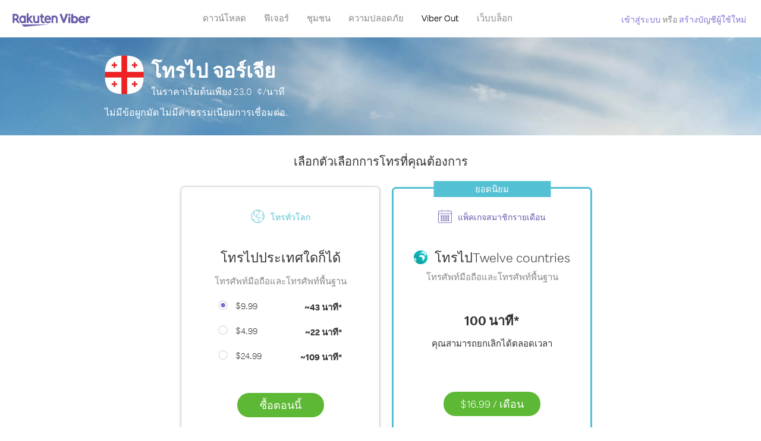

--- FILE ---
content_type: text/html; charset=UTF-8
request_url: https://account.viber.com/th/call-georgia
body_size: 2704
content:
<!DOCTYPE html>
<html lang="th">
    <head>
        <title>โทรต่างประเทศไปจอร์เจียได้ในราคาถูก | โทรไปจอร์เจีย ในราคาเริ่มต้นเพียง 23.0 ¢/นาที</title>
        <meta name="keywords" content="โทรไปจอร์เจีย, โทรไปจอร์เจีย ราคาถูก, ค่าโทรถูก, โทรราคาถูก, โทรไปต่างประเทศ, โทรต่างประเทศ, จอร์เจีย, แอปโทรระหว่างประเทศ" />
        <meta name="description" content="โทรไปจอร์เจียในตอนนี้ ด้วยอัตราค่าโทรที่ถูกที่สุด โดยใช้ Viber Out คุณสามารถโทรไปต่างประเทศในราคาถูก ได้ทั้งหมายเลขโทรศัพท์มือถือและโทรศัพท์พื้นฐาน ด้วยคุณภาพเสียงที่คมชัดสูง โดยไม่มีข้อผูกมัด และไม่มีค่าธรรมเนียมการเชื่อมต่อใดๆ ทั้งสิ้น" />
        <meta http-equiv="Content-Type" content="text/html; charset=UTF-8" />
        <meta name="viewport" content="width=device-width, initial-scale=1, minimum-scale=1, maximum-scale=1, user-scalable=no" />
        <meta name="format-detection" content="telephone=no" />
        <meta name="msapplication-tap-highlight" content="no" />
        <link rel="icon" type="image/x-icon" href="/favicon.ico">
        <link rel="apple-touch-icon" href="/img/apple-touch-icon/touch-icon-iphone.png" />
        <link rel="apple-touch-icon" sizes="72x72" href="/img/apple-touch-icon/touch-icon-ipad.png" />
        <link rel="apple-touch-icon" sizes="114x114" href="/img/apple-touch-icon/touch-icon-iphone-retina.png" />
        <link rel="apple-touch-icon" sizes="144x144" href="/img/apple-touch-icon/touch-icon-ipad-retina.png" />
            <meta property="og:title" content="โทรต่างประเทศไปจอร์เจียได้ในราคาถูก | โทรไปจอร์เจีย ในราคาเริ่มต้นเพียง 23.0 ¢/นาที" />
    <meta property="og:description" content="โทรไปจอร์เจียในตอนนี้ ด้วยอัตราค่าโทรที่ถูกที่สุด โดยใช้ Viber Out คุณสามารถโทรไปต่างประเทศในราคาถูก ได้ทั้งหมายเลขโทรศัพท์มือถือและโทรศัพท์พื้นฐาน ด้วยคุณภาพเสียงที่คมชัดสูง โดยไม่มีข้อผูกมัด และไม่มีค่าธรรมเนียมการเชื่อมต่อใดๆ ทั้งสิ้น" />
    <meta property="og:url" content="https://account.viber.com/call-georgia" />
    <meta property="og:image" content="https://account.viber.com/img/splash.jpg" />

    <link rel="alternate" href="https://account.viber.com/call-georgia" hreflang="x-default" />
<link rel="alternate" href="https://account.viber.com/ar/call-georgia" hreflang="ar" />
<link rel="alternate" href="https://account.viber.com/en/call-georgia" hreflang="en" />
<link rel="alternate" href="https://account.viber.com/ja/call-georgia" hreflang="ja" />
<link rel="alternate" href="https://account.viber.com/es/call-georgia" hreflang="es" />
<link rel="alternate" href="https://account.viber.com/it/call-georgia" hreflang="it" />
<link rel="alternate" href="https://account.viber.com/zh/call-georgia" hreflang="zh" />
<link rel="alternate" href="https://account.viber.com/fr/call-georgia" hreflang="fr" />
<link rel="alternate" href="https://account.viber.com/de/call-georgia" hreflang="de" />
<link rel="alternate" href="https://account.viber.com/hu/call-georgia" hreflang="hu" />
<link rel="alternate" href="https://account.viber.com/pt/call-georgia" hreflang="pt" />
<link rel="alternate" href="https://account.viber.com/ru/call-georgia" hreflang="ru" />
<link rel="alternate" href="https://account.viber.com/be/call-georgia" hreflang="be" />
<link rel="alternate" href="https://account.viber.com/th/call-georgia" hreflang="th" />
<link rel="alternate" href="https://account.viber.com/vi/call-georgia" hreflang="vi" />
<link rel="alternate" href="https://account.viber.com/pl/call-georgia" hreflang="pl" />
<link rel="alternate" href="https://account.viber.com/ro/call-georgia" hreflang="ro" />
<link rel="alternate" href="https://account.viber.com/uk/call-georgia" hreflang="uk" />
<link rel="alternate" href="https://account.viber.com/cs/call-georgia" hreflang="cs" />
<link rel="alternate" href="https://account.viber.com/el/call-georgia" hreflang="el" />
<link rel="alternate" href="https://account.viber.com/hr/call-georgia" hreflang="hr" />
<link rel="alternate" href="https://account.viber.com/bg/call-georgia" hreflang="bg" />
<link rel="alternate" href="https://account.viber.com/no/call-georgia" hreflang="no" />
<link rel="alternate" href="https://account.viber.com/sv/call-georgia" hreflang="sv" />
<link rel="alternate" href="https://account.viber.com/my/call-georgia" hreflang="my" />
<link rel="alternate" href="https://account.viber.com/id/call-georgia" hreflang="id" />


        <!--[if lte IE 9]>
        <script type="text/javascript">
            window.location.replace('/browser-update/');
        </script>
        <![endif]-->
        <script type="text/javascript">
            if (navigator.userAgent.match('MSIE 10.0;')) {
                window.location.replace('/browser-update/');
            }
        </script>

    
<!-- Google Tag Manager -->
<script>(function(w,d,s,l,i){w[l]=w[l]||[];w[l].push({'gtm.start':
            new Date().getTime(),event:'gtm.js'});var f=d.getElementsByTagName(s)[0],
            j=d.createElement(s),dl=l!='dataLayer'?'&l='+l:'';j.async=true;j.src=
            'https://www.googletagmanager.com/gtm.js?id='+i+dl;f.parentNode.insertBefore(j,f);
    })(window,document,'script','dataLayer','GTM-5HCVGTP');</script>
<!-- End Google Tag Manager -->

    
    <link href="https://fonts.googleapis.com/css?family=Roboto:100,300,400,700&amp;subset=cyrillic,greek,vietnamese" rel="stylesheet">
    </head>
    <body class="">
        <noscript id="noscript">เพื่อให้ได้รับประสบการณ์ในการใช้งานที่ดีที่สุดบน Viber.com กรุณาเปิดใช้งาน JavaScript</noscript>

        <div id="page"></div>
        
<script>
    window.SERVER_VARIABLES = {"country":{"code":"GE","prefix":"995","additional_prefixes":[],"vat":0,"excluding_vat":false,"name":"\u0e08\u0e2d\u0e23\u0e4c\u0e40\u0e08\u0e35\u0e22"},"user_country":{"code":"US","prefix":"1","additional_prefixes":[],"vat":0,"excluding_vat":true,"name":"\u0e2a\u0e2b\u0e23\u0e31\u0e10\u0e2d\u0e40\u0e21\u0e23\u0e34\u0e01\u0e32"},"min_rate":{"rate":"23.0","currency_code":"\u00a2"},"how_to_call_url":"\/th\/how-to-call-georgia?from=usa","env":"prod","languages":[{"code":"ar","name":"\u0627\u0644\u0644\u063a\u0629 \u0627\u0644\u0639\u0631\u0628\u064a\u0629","is_active":true,"is_active_client":true},{"code":"en","name":"English","is_active":true,"is_active_client":true},{"code":"ja","name":"\u65e5\u672c\u8a9e","is_active":true,"is_active_client":true},{"code":"es","name":"Espa\u00f1ol","is_active":true,"is_active_client":true},{"code":"it","name":"Italiano","is_active":true,"is_active_client":true},{"code":"zh","name":"\u7b80\u4f53\u4e2d\u6587","is_active":true,"is_active_client":true},{"code":"fr","name":"Fran\u00e7ais","is_active":true,"is_active_client":true},{"code":"de","name":"Deutsch","is_active":true,"is_active_client":true},{"code":"hu","name":"Magyar","is_active":true,"is_active_client":true},{"code":"pt","name":"Portugu\u00eas","is_active":true,"is_active_client":true},{"code":"ru","name":"\u0420\u0443\u0441\u0441\u043a\u0438\u0439","is_active":true,"is_active_client":true},{"code":"be","name":"\u0411\u0435\u043b\u0430\u0440\u0443\u0441\u043a\u0430\u044f","is_active":true,"is_active_client":true},{"code":"th","name":"\u0e20\u0e32\u0e29\u0e32\u0e44\u0e17\u0e22","is_active":true,"is_active_client":true},{"code":"vi","name":"Ti\u1ebfng Vi\u1ec7t","is_active":true,"is_active_client":true},{"code":"pl","name":"Polski","is_active":true,"is_active_client":true},{"code":"ro","name":"Rom\u00e2n\u0103","is_active":true,"is_active_client":true},{"code":"uk","name":"\u0423\u043a\u0440\u0430\u0457\u043d\u0441\u044c\u043a\u0430","is_active":true,"is_active_client":true},{"code":"cs","name":"\u010ce\u0161tina","is_active":true,"is_active_client":true},{"code":"el","name":"\u0395\u03bb\u03bb\u03b7\u03bd\u03b9\u03ba\u03ac","is_active":true,"is_active_client":true},{"code":"hr","name":"Hrvatski","is_active":true,"is_active_client":true},{"code":"bg","name":"\u0411\u044a\u043b\u0433\u0430\u0440\u0441\u043a\u0438","is_active":true,"is_active_client":true},{"code":"no","name":"Norsk","is_active":true,"is_active_client":true},{"code":"sv","name":"Svenska","is_active":true,"is_active_client":true},{"code":"my","name":"\u1019\u103c\u1014\u103a\u1019\u102c","is_active":true,"is_active_client":true},{"code":"id","name":"Bahasa Indonesia","is_active":true,"is_active_client":true}],"language":"th","isClientLanguage":false,"isAuthenticated":false};
</script>

        
                    <link href="/dist/styles.495fce11622b6f2f03e6.css" media="screen" rel="stylesheet" type="text/css" />
        
            <script src="/dist/country.bundle.40a00d3d793ac203f7ff.js"></script>
    </body>
</html>


--- FILE ---
content_type: image/svg+xml
request_url: https://account.viber.com/img/fields/inputs/radiobutton.svg
body_size: 377
content:
<?xml version="1.0" encoding="utf-8"?>
<!-- Generator: Adobe Illustrator 22.1.0, SVG Export Plug-In . SVG Version: 6.00 Build 0)  -->
<svg version="1.1" baseProfile="tiny" id="Layer_1" xmlns="http://www.w3.org/2000/svg" xmlns:xlink="http://www.w3.org/1999/xlink"
	 x="0px" y="0px" width="31px" height="31px" viewBox="0 0 31 31" xml:space="preserve">
<circle fill="none" stroke="#D1D1D1" stroke-width="2" stroke-miterlimit="10" cx="15.8" cy="15.8" r="14"/>
</svg>


--- FILE ---
content_type: image/svg+xml
request_url: https://account.viber.com/img/pages/country/products-section/world-credit-blue.svg
body_size: 1808
content:
<?xml version="1.0" encoding="utf-8"?>
<!-- Generator: Adobe Illustrator 22.1.0, SVG Export Plug-In . SVG Version: 6.00 Build 0)  -->
<svg version="1.1" baseProfile="tiny" id="Layer_1" xmlns="http://www.w3.org/2000/svg" xmlns:xlink="http://www.w3.org/1999/xlink"
	 x="0px" y="0px" width="141.7px" height="141.3px" viewBox="0 0 141.7 141.3" xml:space="preserve">
<g>
	<path fill="none" stroke="#54C0D4" stroke-width="6" stroke-linecap="round" stroke-linejoin="round" stroke-miterlimit="10" d="
		M136.9,70.6c0,36.1-29.2,65.3-65.3,65.3c-36.1,0-65.3-29.2-65.3-65.3c0-36.1,29.2-65.3,65.3-65.3C107.7,5.3,136.9,34.6,136.9,70.6z
		"/>
	<path fill="none" stroke="#54C0D4" stroke-width="6" stroke-linecap="round" stroke-linejoin="round" stroke-miterlimit="10" d="
		M32.9,18.1c0,0,0.1,10.1-0.4,19.8c-0.3,5.2-2.2,10.7-1.2,13.4c1.4,3.7,5.5,11,11.4,16.8c1.2,1.2,4.6,0.5,5.8,1.6
		c6.6,5.9,12.4,11.3,16.4,11.1c5.2-0.3-10.6-19-7.7-23.3c2.1-3.2,8.4-3.4,13.4-5.6c5-2.2,8.7-6.3,11.3-9.3c0.6-0.7-0.2-5.7,0.5-6.8
		c1-1.5,3.8-2.4,4.9-4.1c3.8-5.5,5.7-11.8,2.4-14.3c-3.5-2.7-22.4,0-22.4,0L61.6,6.1"/>
	<path fill="none" stroke="#54C0D4" stroke-width="6" stroke-linecap="round" stroke-linejoin="round" stroke-miterlimit="10" d="
		M81.1,135.3c0,0-0.3-4.7,1.9-11.4c0.4-1.1-2.4-4.2-1.9-5.3c2-4.6,8.2-8.6,7.3-11.2c-0.9-2.5-3.1-4.9-6.9-6.8c-3.8-1.9-9.2-3.5-10-6
		c-0.6-2,4-6.7,9.1-10.4c3.9-2.8,8.2-4.9,10.9-4.7c7.4,0.6,9.6,5.7,12.3,8.8c2.7,3.1,8.4,0.1,10.6,0c7.7-0.3,16.7,8.6,16.7,8.6"/>
	<path fill="none" stroke="#54C0D4" stroke-width="6" stroke-linecap="round" stroke-linejoin="round" stroke-miterlimit="10" d="
		M127.5,36.9c0,0-9.6,10.1-9.8,14.4c-0.2,3.1,3.9,7,6.4,11.1c1.7,2.8,1.6,6,3.4,7.2c2,1.3,9.4,1,9.4,1"/>
	<path fill="none" stroke="#54C0D4" stroke-width="6" stroke-linecap="round" stroke-linejoin="round" stroke-miterlimit="10" d="
		M14.3,102c0,0,11.2-3.8,15.5,1.3c6,7.2,0.1,17.7,0.1,17.7"/>
</g>
</svg>


--- FILE ---
content_type: image/svg+xml
request_url: https://account.viber.com/img/fields/inputs/radiobutton_checked.svg
body_size: 428
content:
<?xml version="1.0" encoding="utf-8"?>
<!-- Generator: Adobe Illustrator 22.1.0, SVG Export Plug-In . SVG Version: 6.00 Build 0)  -->
<svg version="1.1" baseProfile="tiny" id="Layer_1" xmlns="http://www.w3.org/2000/svg" xmlns:xlink="http://www.w3.org/1999/xlink"
	 x="0px" y="0px" width="31px" height="31px" viewBox="0 0 31 31" xml:space="preserve">
<circle fill="none" stroke="#D1D1D1" stroke-width="2" stroke-miterlimit="10" cx="15.8" cy="15.8" r="14"/>
<circle fill="#786CCA" cx="15.8" cy="15.8" r="7"/>
</svg>


--- FILE ---
content_type: application/javascript
request_url: https://account.viber.com/dist/1327.bundle.6b89561592b2b5691e9d.js
body_size: 26716
content:
"use strict";(self.webpackChunk=self.webpackChunk||[]).push([[1327],{41327:function(e,t,o){o.r(t),t.default={0:"มกราคม",1:"กุมภาพันธ์",2:"มีนาคม",3:"เมษายน",4:"พฤษภาคม",5:"มิถุนายน",6:"กรกฎาคม",7:"สิงหาคม",8:"กันยายน",9:"ตุลาคม",10:"พฤศจิกายน",11:"ธันวาคม","Export to Excel":"ส่งออกไปยัง Excel","Your Balance":"ยอดคงเหลือของคุณ","Learn more about Viber Out":"ดูข้อมูลเพิ่มเติมเกี่ยวกับ Viber Out","Name(person)":"ชื่อ","Please enter correct Email":"กรุณาป้อนอีเมลที่ถูกต้อง",Unknown:"ไม่รู้จัก","Old Password:":"รหัสผ่านเก่า:","New Password:":"รหัสผ่านใหม่:","Retype New Password:":"ป้อนรหัสผ่านใหม่อีกครั้ง:",To:"ถึง","Total Amount":"จำนวนเงินรวมทั้งหมด",Date:"วันที่","Order #":"เลขที่การสั่งซื้อ",Amount:"จำนวนเงิน","No payment method":"ไม่มีวิธีการชำระเงิน","The password you entered is incorrect. Please try again.":"คุณป้อนรหัสผ่านไม่ถูกต้อง กรุณาลองอีกครั้ง","Password must contain 6 to 20 characters.":"รหัสผ่านต้องมีความยาว 6 ถึง 20 ตัว","Passwords can only contain Letters, Digits and special characters.":"รหัสผ่านต้องประกอบด้วยตัวอักษร ตัวเลข และอักขระพิเศษเท่านั้น","Passwords don't match.":"รหัสผ่านไม่ตรงกัน","Create Account":"สร้างบัญชีผู้ใช้ใหม่","Get Viber":"รับ Viber",Done:"เสร็จแล้ว","The code you inserted is expired / wrong, try again":"คุณป้อนรหัสที่ไม่ถูกต้องหรือหมดอายุแล้ว กรุณาลองอีกครั้ง","Please enter a valid email.":"กรุณาป้อนอีเมลที่ถูกต้อง",Continue:"ดำเนินการต่อ","Processing Payment":"กำลังประมวลผลการชำระเงิน","Viber Logo":"โลโก้ของ Viber","Viber Out":"Viber Out",Support:"การสนับสนุน","Terms & Policies":"ข้อกำหนดและนโยบาย","Please wait...":"กรุณารอสักครู่...","Forgot Password":"ลืมรหัสผ่าน",Login:"เข้าสู่ระบบ","Too many wrong attempts.":"คุณป้อนรหัสผ่านไม่ถูกต้องหลายครั้งเกินไป","Get New Password":"รับรหัสผ่านใหม่","Password must contain 6 to 20 characters":"รหัสผ่านต้องมีความยาว 6 ถึง 20 ตัว","Number should contain at least 6 characters":"หมายเลขโทรศัพท์ควรมีความยาวอย่างน้อย 6 ตัว",Logout:"ออกจากระบบ",or:"หรือ",Rates:"อัตราค่าโทร","Our rates are low whether you're calling mobile or landline phones.":"อัตราค่าโทรของเราถูกมาก ไม่ว่าคุณจะโทรถึงหมายเลขโทรศัพท์มือถือ หรือโทรศัพท์พื้นฐาน","Top destinations":"ปลายทางยอดนิยม","No results for:":"ไม่พบผลลัพธ์สำหรับ:","Country or phone number":"ชื่อประเทศหรือหมายเลขโทรศัพท์","Recheck your number or search by country.":"ตรวจสอบหมายเลขโทรศัพท์ของคุณอีกครั้ง หรือค้นหาจากชื่อประเทศ","/min":"/นาที","Rates at your location":"อัตราค่าโทรตามตำแหน่งที่ตั้งของคุณ","Enter country":"ป้อนชื่อประเทศ","* All prices are excluding the country TAX":"* ราคาที่ระบุทั้งหมดไม่รวมภาษีของประเทศนั้นๆ","* All prices are including the country VAT":"* ราคาที่ระบุทั้งหมดไม่รวม VAT ({0}%) ของประเทศนั้นๆ","With Viber Out you can":"Viber Out ช่วยให้คุณสามารถโทรถึงหมายเลขโทรศัพท์พื้นฐาน และโทรศัพท์มือถือทั่วโลกได้ในอัตราค่าโทรที่ถูกมาก","Invalid number. Please recheck your number or search again by country.":"หมายเลขโทรศัพท์ไม่ถูกต้อง กรุณาตรวจสอบหมายเลขโทรศัพท์ของคุณ หรือค้นหาอีกครั้งจากชื่อประเทศ","Your phone number or password was incorrect. Please try again.":"คุณใส่หมายเลขโทรศัพท์หรือรหัสผ่านของคุณไม่ถูกต้อง กรุณาลองอีกครั้ง","Do not have Viber?":"ยังไม่มี Viber? ","Download now":"ดาวน์โหลดตอนนี้","Invalid captcha response":"การตอบสนองจาก CAPTCHA ไม่ถูกต้อง","* Rates are displayed in":"* อัตราค่าโทรแสดงเป็น {0}","Please enter a valid password.":"กรุณาป้อนรหัสผ่านที่ถูกต้อง","Something went wrong, please enter your phone number again.":"มีบางอย่างผิดปกติ กรุณาใส่หมายเลขโทรศัพท์ของคุณอีกครั้ง","Get Started (title)":"เริ่มต้นใช้งาน","Proceed to checkout (button)":"ดำเนินการต่อเพื่อเช็คเอาท์","Have you heard about Viber Out?":"คุณรู้จัก Viber Out หรือไม่?","Check out our new low cost rates for landlines and mobile phones":"ดูอัตราค่าโทรที่ถูกมากๆ ของเรา สำหรับหมายเลขโทรศัพท์พื้นฐานและโทรศัพท์มือถือ","Viber Out lets you make low cost phone calls to mobile and landlines, even if they're not on Viber!":"Viber Out ช่วยให้คุณสามารถโทรถึงหมายเลขโทรศัพท์พื้นฐาน และโทรศัพท์มือถือได้ในอัตราค่าโทรที่ถูกมากๆ ถึงแม้ว่าพวกเขาจะไม่ได้ใช้ Viber!","Try now":"ลองใช้เดี๋ยวนี้","Per minute":"ต่อนาที",Yes:"ใช่",No:"ไม่","What is Viber Out?":"Viber Out คืออะไร?","Viber Out rates":"อัตราค่าโทรของ Viber Out","More rates":"ดูอัตราค่าโทรอื่นๆ","Buy Credit":"ซื้อเครดิต",From:"เริ่มต้นเพียง","View all":"ดูทั้งหมด","Buy Viber Credit":"ซื้อเครดิตของ Viber","Show more":"แสดงเพิ่มเติม","An error occurred while processing your payment, therefore your payment failed.":"มีข้อผิดพลาดเกิดขึ้นขณะกำลังประมวลผลการชำระเงินของคุณ ดังนั้น การชำระเงินของคุณจึงไม่สำเร็จ","Why did an error occur?":"เหตุใดจึงมีข้อผิดพลาดเกิดขึ้น?","The information that you entered is incorrect. Make sure you have the correct information and try again.":"คุณป้อนข้อมูลไม่ถูกต้อง{0} กรุณาตรวจสอบว่าคุณได้ป้อนข้อมูลที่ถูกต้องแล้ว จากนั้น กรุณาลองอีกครั้ง","You don’t have enough funds available on your card.":"คุณมียอดเงินในบัตรของคุณไม่เพียงพอ","Visit our support site for more options.":"เยี่ยมชม{0}ของเรา เพื่อดูตัวเลือกอื่นๆ","support site":"ไซต์การสนับสนุน","Try again":"ลองอีกครั้ง",Buy:"ซื้อ",support:"การสนับสนุน","In-app purchase is not available":"การซื้อในแอปไม่พร้อมใช้งาน","To purchase Viber credit":"หากต้องการซื้อเครดิตของ Viber ",Call:"โทร",min:"นาที","Server error":"ข้อผิดพลาดของเซิร์ฟเวอร์","The server was unable to complete your request. Please try again later.":"เซิร์ฟเวอร์ไม่สามารถดำเนินการคำขอของคุณให้เสร็จสมบูรณ์ได้ กรุณาลองอีกครั้งในภายหลัง","We didn’t create this page yet :-)":"เรายังไม่ได้สร้างเพจนี้เลย :-)",home:"บ้าน","Until we do, feel free to visit our <home> or <support> pages":"ระหว่างที่รอเราสร้างเพจนี้ กรุณาเยี่ยมชมเพจ {0} หรือ {1} ของเรา","Learn more":"ดูข้อมูลเพิ่มเติม","Something went wrong":"มีบางอย่างผิดปกติ","Please try again later or contact our <support>":"กรุณาลองอีกครั้ง หรือติดต่อ{0}ของเรา","More Countries":"ประเทศอื่นๆ","No calls":"ไม่มีการโทรใดๆ","No Credit":"ไม่มียอดเครดิต","Rate (min)":"อัตราค่าโทร (นาที)","Duration (min)":"ระยะเวลา (นาที)","The history is not available at the moment. Please try again later.":"ประวัติไม่พร้อมใช้งานในขณะนี้ กรุณาลองอีกครั้งในภายหลัง",Item:"รายการ","No payments":"ไม่มีการชำระเงิน",ID:"รหัสประจำตัว","Payment Method":"วิธีการชำระเงิน","More Rates":"ดูอัตราค่าโทรอื่นๆ","Checkout with":"เช็คเอาท์ด้วย:","click here":"คลิกที่นี่","Pay with mobile":"ชำระผ่านโทรศัพท์มือถือ","Try Viber Out (button)":"ลองใช้ Viber Out","Please try again later or contact our <support link>":"กรุณาลองอีกครั้งในภายหลัง หรือติดต่อ<a{0}>แผนกสนับสนุน</a>ของเรา","You just tried to call using Viber Out.":"คุณเพิ่งพยายามโทรออกโดยใช้ Viber Out","Viber Out helps you save money on calls to mobile and landline numbers that are not on Viber.":"Viber Out ช่วยให้คุณประหยัดค่าโทรไปยังหมายเลขโทรศัพท์มือถือและโทรศัพท์พื้นฐาน ที่ไม่ได้ใช้ Viber ได้ด้วย","Call <country> now for as low as with Viber Out credit.":"โทรไป{0}ในตอนนี้ด้วยอัตราค่าโทรต่ำสุดเพียง {1} โดยใช้เครดิตของ Viber Out","You don't have any active plans at the moment. You can still call using Viber Out credit.":"คุณยังไม่มีแพ็คเกจการโทรที่ใช้งานอยู่ในปัจจุบัน แต่คุณสามารถโทรออกได้ โดยใช้เครดิตของ Viber Out","Call <destination>":"โทรไป {0}",FREE:"ฟรี",Name:"ชื่อ",Price:"ราคา","Expires on (date)":"หมดอายุในวันที่","Available Destinations":"ปลายทางที่สามารถโทรได้","More Destinations":"ปลายทางอื่นๆ","<number_of_days> day(s)":"{0} วัน","You Saved":"คุณประหยัดเงินได้","By using this calling plan":"โดยการใช้แพ็คเกจการโทรนี้",Calls:"การโทร",Payments:"การชำระเงิน","Your Order":"คำสั่งซื้อของคุณ","MM/YY(placeholder)":"MM/YY","Card number":"หมายเลขบัตร","Security code":"รหัสรักษาความปลอดภัย",Email:"อีเมล",Address:"ที่อยู่",City:"เมือง","Zip code":"รหัสไปรษณีย์",Country:"ประเทศ","Full name":"ชื่อจริง","Email address":"ที่อยู่อีเมล","Enter address":"ป้อนที่อยู่","Enter city":"ป้อนเมือง","Enter zip code":"ป้อนรหัสไปรษณีย์","Choose country":"เลือกประเทศ","Name is too long":"ชื่อยาวเกินไป","Invalid card number":"หมายเลขบัตรเครดิตไม่ถูกต้อง","Invalid CVC":"หมายเลข CVC ไม่ถูกต้อง","Invalid expiration date":"วันหมดอายุไม่ถูกต้อง","Get <minutes> min for <cost>":"โทรได้ {0} นาที ในราคาเพียง {1}","Save <money_saving>":"ประหยัดได้ถึง {0}","More Plans":"แพ็คเกจเพิ่มเติม","Buy now":"ซื้อตอนนี้",Minutes:"จำนวนนาที","Valid for 1 year":"สามารถใช้งานได้นาน 1 ปี","Your Active Calling Plans":"แพ็คเกจการโทรที่คุณใช้อยู่ในปัจจุบัน","<min_left> min left":"เหลืออีก {0} นาที",Status:"สถานะ","<plan_min> min total":"รวมทั้งหมด {0} นาที","Enter your coupon code to redeem it":"ป้อนรหัสคูปองของคุณ เพื่อแลกใช้คูปอง","Your coupon code":"รหัสคูปองของคุณ","Scan QR":"สแกนคิวอาร์โค้ด","Invalid Coupon Code":"รหัสคูปองไม่ถูกต้อง","<credit amount> Credit":"เครดิต {0}","<plan amount> Credit":"แพ็คเกจ {0}","Subject to Terms of use":'ต้องเป็นไปตาม<a href="{0}">ข้อกำหนดในการใช้งาน</a>',"Coupon redeem error message":"ขออภัย เราไม่สามารถเพิ่มคูปองนี้ในบัญชีผู้ใช้ของคุณได้ คูปองนี้อาจหมดอายุ หรือได้แลกใช้ไปแล้ว",OK:"ตกลง","Coupon Unavailable page title":"เราดีใจอย่างยิ่งที่คุณสนใจในข้อเสนอพิเศษนี้!","Coupon Unavailable page description":"หากคุณต้องการแลกใช้คูปอง คุณจะต้องเปิดลิงก์จากโทรศัพท์มือถือที่เรียกใช้ Viber เวอร์ชันล่าสุดอยู่","Coupon Unavailable mobile page title":"อีกเพียงขั้นตอนเดียว คุณก็จะแลกใช้คูปอง Viber Out ของคุณได้สำเร็จแล้ว","Coupon Unavailable mobile page description":"หากคุณต้องการแลกใช้คูปอง กรุณาตรวจสอบให้แน่ใจว่าคุณกำลังใช้งาน Viber เวอร์ชันล่าสุดอยู่ จากนั้น ให้แลกใช้ด้วยรหัส โดยกดปุ่มที่ด้านล่างนี้ หรือป้อนรหัสด้วยตนเองจากหน้าจอ Viber Out","Have Viber? Scan coupon":"มี Viber แล้วใช่ไหม? กรุณาสแกนคูปอง","Get Viber Now(link)":"ดาวน์โหลด Viber ตอนนี้","Get Coupon(button)":"รับคูปอง","Get Viber(button)":"รับ Viber","Coupon code: (code)":"รหัสคูปอง: {0}","Redeem failed(title)":"แลกใช้ไม่สำเร็จ","Redeem failed(text)":'เราไม่สามารถเปิดคูปองบนแอป Viber ของคุณได้ กรุณาสแกนรหัสโดยใช้โปรแกรมสแกนคิวอาร์ของ Viber (อยู่ในหน้าจอ "เพิ่มเติม")',"Valid for":"สามารถใช้งานได้นาน","Secure Payment by <company>":"การชำระเงินที่ปลอดภัยโดย","Remove(link)":"ลบออก","Enter Card Details":"ใส่รายละเอียดของบัตร","American Express (card name)":"American Express","3 digits on the back of your credit card":"เลข 3 ตัวที่ด้านหลังบัตรเครดิตของคุณ","4 digits on the front of your credit card":"เลข 4 ตัวที่ด้านหลังบัตรเครดิตของคุณ","Enter the ZIP/Postal code for your credit card's billing address":"ใส่รหัสไปรษณีย์ของที่อยู่ในการเรียกเก็บเงินของบัตรเครดิตของคุณ","Your Card Details":"รายละเอียดของบัตรเครดิตของคุณ","Enter Your Details":"ใส่รายละเอียดของคุณ","Name on card":"ชื่อบนบัตรเครดิต","Payment Failed (short title)":"ชำระเงินไม่สำเร็จ","We're sorry, your payment has been declined. Please contact your bank or use another card.":"ขออภัย การชำระเงินของคุณถูกปฏิเสธ กรุณาติดต่อธนาคารของคุณหรือใช้บัตรอื่น","Something went wrong during the payment process. Please try again or choose another payment option.":"มีบางสิ่งผิดพลาดในระหว่างกระบวนการชำระเงิน กรุณาลองอีกครั้ง หรือเลือกตัวเลือกการชำระเงินแบบอื่น","Expiry date":"วันที่หมดอายุ",Blog:"เว็บบล็อก","What country do you want to call?":"คุณต้องการโทรไปประเทศใด?","With Viber Out you can reach anyone, even if they don't have Viber.":"คุณสามารถใช้ Viber Out เพื่อโทรหาใครก็ได้ แม้แต่ผู้ที่ไม่มี Viber","How does it work?":"วิธีการใช้งาน","Download and open Viber":"ดาวน์โหลดและเปิด Viber","Buy credit or a calling plan":"ซื้อเครดิตหรือแพ็คเกจการโทร","Buy pay-as-you go credit or save money with a calling plan to your favorite destination":"ซื้อเครดิตแบบ 'จ่ายเมื่อคุณใช้' หรือประหยัดเงิน ด้วยแพ็คเกจการโทรไปยังปลายทางที่คุณชื่นชอบ","Start calling":"เริ่มการโทร","Dial any number or just choose the Viber Out option on your friend's info screen":"โทรไปหมายเลขใดก็ได้ หรือแค่เลือกตัวเลือก Viber Out บนหน้าจอข้อมูลเพื่อนของคุณ","Do not have Viber yet?":"ยังไม่มี Viber?","Why should I use Viber Out?":"ทำไมฉันจึงควรใช้ Viber Out?","Why use description":"คุณไม่ควรพลาดโอกาสที่จะได้พูดกับเพื่อนๆ สมาชิกในครอบครัว หรือเพื่อนร่วมงานของคุณ หรือใครก็ตามที่คุณต้องการโทรหา เนื่องจากอัตราค่าโทรที่แพงเกินไป","Viber is connected to your phone book. Reach your contacts instantly!":"ระบบจะเชื่อมโยง Viber เข้ากับสมุดโทรศัพท์ของคุณ คุณจึงสามารถโทรหาผู้ติดต่อของคุณได้ทันที!","High quality sounds ensures that your calls are crystal clear!":"เสียงคุณภาพสูงช่วยให้มั่นใจได้ว่าระบบเสียงในการโทรของคุณจะมีความคมชัดสูง","Save money with our low rates and call literally anywhere":"ประหยัดเงินด้วยอัตราค่าโทรที่ถูกมากของเรา และโทรไปที่ใดก็ได้ในโลกนี้","Watch Video (button)":"รับชมวิดีโอ","Unlimited (calling plan)":"ไม่จำกัด","Get Unlimited min for <price>":"รับสิทธิโทรแบบไม่จำกัดจำนวนนาที ในราคา {0}","from <rate>":"ในราคาเริ่มต้นเพียง {0}","for free":"ได้ฟรี","No commitment, No connection fee":"ไม่มีข้อผูกมัด ไม่มีค่าธรรมเนียมการเชื่อมต่อ","Pre-paid packages to get you started":"แพ็คเกจแบบเติมเงิน ที่คุณสามารถเริ่มใช้งานได้ทันที","Buy Viber Out credit to call any number in the world even if they don't have Viber":"ซื้อเครดิตของ Viber Out เพื่อโทรไปหมายเลขใดก็ได้ในโลกนี้ แม้แต่ผู้รับที่ไม่ได้ใช้ Viber","Buy Now (button)":"ซื้อตอนนี้","Never run out of credit":"มียอดเครดิตใช้ไม่ขาดตอน","Would you like to automatically add <money amount> to your account when your balance drops below <money amount>?":"คุณต้องการเติมเงิน {0} ในบัญชีผู้ใช้ของคุณโดยอัตโนมัติ เมื่อยอดเครดิตคงเหลือต่ำกว่า {1} หรือไม่?","No thanks (button)":"ไม่ล่ะ ขอบคุณ","Please don't show me this again":"ไม่ต้องแสดงข้อความนี้อีก","Rates for calling <destination>":"อัตราค่าโทรสำหรับโทรไป{0}","More Rates (link)":"แสดงอัตราค่าโทรอื่นๆ","Less Rates (link)":"แสดงน้อยลง","Free (product)":"ฟรี","Call any destination(title)":"โทรไปที่ใดก็ได้","Browse low rates to literally every destination on the planet!":"ลองไล่ดูอัตราค่าโทรที่ต่ำมาก เพื่อโทรไปที่ใดก็ได้บนโลกใบนี้!","30-day plan (title)":"แพ็คเกจ 30 วัน","<minutes amount> min":"{0} นาที","View destinations (link)":"ดูรายชื่อประเทศปลายทาง","One-time payment":"การชำระเงินแบบครั้งเดียว","Use within <cycle> days":"ใช้ภายใน {0} วัน","Call mobile and landline":"โทรถึงโทรศัพท์มือถือและโทรศัพท์พื้นฐาน","Call mobile":"โทรหมายเลขโทรศัพท์มือถือ","Call landline":"โทรหมายเลขโทรศัพท์พื้นฐาน","Monthly subscription renewal":"ต่ออายุสมาชิกรายเดือน","Cancel anytime!":"ยกเลิกได้ตลอดเวลา!","Monthly Subscription plan (title)":"แพ็คเกจสมาชิกรายเดือน","What is a 30-day calling plan (description)":"แพ็คเกจการโทร 30 วันช่วยให้คุณสามารถโทรไปต่างประเทศยังปลายทางที่คุณเลือกได้นาน 30 วัน ในอัตราค่าโทรที่ถูกมากของ Viber","Ideal for:":"เหมาะอย่างยิ่งสำหรับ:","Available destinations (title)":"ปลายทางที่สามารถโทรได้","Credit plan (title)":"แพ็คเกจเครดิต","Call anywhere (title)":"โทรไปประเทศใดก็ได้","Get <amount> Extra (short title)":"รับเพิ่มอีก {0}","View rates":"ดูอัตราค่าโทร","Pay as you go":"จ่ายเมื่อคุณใช้","Low international calling rates":"ค่าโทรต่างประเทศราคาถูก","What is credit plan?":"แพ็คเกจเครดิตคืออะไร?","What is credit plan? (description)":"เครดิตของ Viber Out จะถูกเพิ่มเข้าในยอดคงเหลือของคุณ เมื่อคุณซื้อเครดิตเป็นจำนวนเงินเท่าใดก็ได้ คุณสามารถใช้เครดิตของคุณเพื่อโทรไปยังหมายเลขใดก็ได้ในโลกนี้ในอัตราค่าโทรที่ถูกมากของ Viber","How do credits work?":"เครดิตมีข้อกำหนดในการใช้งานอย่างไร?","How do credits work? (description)":"เมื่อคุณมีเครดิตของ Viber Out คุณสามารถใช้เครดิตนี้เพื่อโทรไปยังปลายทางที่ใดก็ได้จนกว่าเครดิตจะหมด ถ้าคุณต้องการโทรเพิ่ม ก็เพียงแค่เติมเงินเครดิตเพิ่ม!","Credit plan ideal for (description)":"หากคุณไม่ได้โทรไปต่างประเทศบ่อยๆ ให้เลือกแพ็คเกจเครดิต แพ็คเกจนี้ไม่มีข้อผูกมัดใดๆ ทั้งสิ้น คุณเพียงแค่ต้องเติมเงินเครดิตของคุณ เมื่อคุณต้องการเวลาในการโทรเพิ่ม แพ็คเกจนี้รวมปลายทางไว้ทุกประเทศ!","What is the monthly subscription plan?":"แพ็คเกจสมาชิกรายเดือนคืออะไร?","Monthly plan (description)":"แพ็คเกจสมาชิกรายเดือนช่วยให้คุณมีอิสระในการโทรไปต่างประเทศถึงหมายเลขโทรศัพท์พื้นฐานและโทรศัพท์มือถือในอัตราค่าโทรที่ถูกมากได้เป็นเวลาหนึ่งเดือน โดยไม่ต้องคอยต่ออายุแพ็คเกจของคุณ คุณจะสามารถประหยัดค่าโทรของคุณได้มากขึ้น ด้วยแพ็คเกจสมาชิกรายเดือนนี้","Can I cancel my subscription?":"ฉันสามารถยกเลิกสมาชิกของฉันได้หรือไม่?","Yes, you can cancel your subscription at any time.":"ได้ คุณสามารถยกเลิกสมาชิกของคุณได้ตลอดเวลา","Ideal for monthly (description)":"ถ้าคุณต้องโทรไปยังจุดหมายปลายทางที่เฉพาะเจาะจงอยู่เป็นประจำ นี่คือแพ็คเกจที่เหมาะสำหรับคุณ คุณสามารถเลือกใช้แพ็คเกจแบบไม่จำกัดเวลาหรือเลือกแพ็คเกจเหมาจำนวนนาที เพื่อประหยัดเงินได้อีกมาก ด้วยอัตราค่าโทรที่ถูกมากของ Viber","Worth ~<max_min> min to call <country_name> landline":"โทรถึงโทรศัพท์พื้นฐานในประเทศ{1} ได้ <strong>{0} นาที</strong>","Worth ~<max_min> min to call <country_name> mobile":"โทรถึงโทรศัพท์มือถือในประเทศ{1} ได้ <strong>{0} นาที</strong>","Save <money_saving>%":"ประหยัด {0}%","Choose your favorite calling option":"เลือกตัวเลือกการโทรที่คุณต้องการ","Expires on:":"หมดอายุในวันที่:","MY ACCOUNT (title)":"บัญชีผู้ใช้ของฉัน","ACCOUNT (section)":"บัญชีผู้ใช้","ACTIVITY (section)":"กิจกรรม","SETTINGS (section)":"การตั้งค่า","Overview (section)":"ภาพรวม","Calling plans (section)":"แพ็คเกจการโทร","Credit (section)":"เครดิต","Personal info (section)":"ข้อมูลส่วนตัว","Password & security (section)":"รหัสผ่านและความปลอดภัย","Payment settings (section)":"การตั้งค่าการชำระเงิน","My calling options (title)":"ตัวเลือกการโทรของฉัน","You have frozen credit!":"คุณมีเครดิตที่ถูกระงับใช้อยู่!","Un-freeze (link)":"ยกเลิกการระงับใช้","<num_active_plans> plans":"{0} แพ็คเกจ","<plans_number> plans":"{0} แพ็คเกจ","View plans (link)":"ดูแพ็คเกจ","Buy Plan (button)":"ซื้อแพ็คเกจ","Monthly subscription":"สมาชิกรายเดือน","No plans":"ไม่มีแพ็คเกจ","Recent calls":"การโทรล่าสุด","More destinations":"ปลายทางอื่นๆ","Renews date: <renew_date>":"วันต่ออายุ: {0}","Cancel plan (button)":"ยกเลิกแพ็คเกจ","Reactivate plan (button)":"เปิดใช้งานอีกครั้ง","This plan was canceled":"แพ็คเกจนี้ถูกยกเลิกไปแล้ว","No monthly plans (title)":"ประหยัดเงินค่าโทรของคุณด้วยแพ็คเกจสมาชิกรายเดือน","My credit":"เครดิตของฉัน","My frozen credit (title)":"เครดิตที่ถูกระงับใช้ของฉัน","You have frozen credit.":"คุณมีเครดิตที่ถูกระงับใช้อยู่","Pre-paid packages (title)":"แพ็คเกจแบบเติมเงิน","Prepaid packs title":"ซื้อเครดิตของ Viber Out แล้วโทรถึงหมายเลขใดก็ได้ในโลกนี้ ในอัตราค่าโทรที่ถูกมากของ Viber","Payment history":"ประวัติการชำระเงิน","Calls history":"ประวัติการโทร","Personal info":"ข้อมูลส่วนตัว","Old password":"รหัสผ่านเก่า","New password":"รหัสผ่านใหม่","Retype new password":"ป้อนรหัสผ่านใหม่อีกครั้ง","Save (button)":"บันทึก","Profile picture":"รูปโปรไฟล์","Phone number":"หมายเลขโทรศัพท์","Renew automatically when balance falls below <amount>":"ต่ออายุโดยอัตโนมัติ เมื่อยอดคงเหลือต่ำกว่า {0}","All calls history":"ประวัติการโทรทั้งหมด","Confirm your purchase":"ยืนยันการซื้อของคุณ","<cost> Viber Credit":"{0} - เครดิตของ Viber","<plan_display_name> - Monthly subscription plan":"{0} - แพ็คเกจสมาชิกรายเดือน","Amount: <price>":"จำนวนเงิน: {0}","Continue with <cc_name>":"ดำเนินการต่อโดยใช้ {0}","Change credit card (link)":"เปลี่ยนบัตรเครดิต","Cancel (button)":"ยกเลิก","Select another method":"เลือกวิธีการชำระเงินแบบอื่น","Thank you for your purchase!":"ขอบคุณสำหรับการซื้อของคุณ!",'"<plan_display_name>" subscription plan was added successfully to your account':'เพิ่มแพ็คเกจสมาชิกสำหรับ "{0}" ในบัญชีผู้ใช้ของคุณสำเร็จแล้ว',"Check my balance (button)":"ตรวจดูยอดคงเหลือของฉัน","Download Viber now to get started":"ดาวน์โหลด Viber ตอนนี้เพื่อเริ่มต้นใช้งาน","Payment failed!":"ชำระเงินไม่สำเร็จ!","Payment failed! (title)":"เรายังไม่ได้เรียกเก็บเงินจากบัตรเครดิตของคุณสำหรับธุรกรรมนี้ หากคุณต้องการชำระเงินต่อไป กรุณาคลิก 'ลองอีกครั้ง' แล้วป้อนข้อมูลของคุณ หรือเลือกชำระเงินด้วยวิธีอื่น","Already have a Viber Out account? Log in":'มีบัญชีผู้ใช้ Viber Out แล้วใช่ไหม?<a href="{0}">เข้าสู่ระบบ</a>',"Enter your phone number to get started":"ป้อนหมายเลขโทรศัพท์ของคุณเพื่อเริ่มต้นใช้งาน","Enter your Viber phone number":"ป้อนหมายเลขโทรศัพท์ Viber ของคุณ","A code was sent to your phone via Viber message. Please open your Viber and enter the code below:":"เราได้ส่งรหัสไปที่โทรศัพท์ของคุณทางข้อความ Viber แล้ว<br><span>กรุณาเปิดแอป Viber ของคุณ แล้วป้อนรหัสที่ด้านล่างนี้:</span>","A code was sent to your phone via SMS. Please enter it below:":"เราได้ส่งรหัสไปที่โทรศัพท์ของคุณทาง SMS แล้ว<br><span>กรุณาป้อนรหัสที่ด้านล่างนี้:</span>","Resend code (link)":"ส่งรหัสอีกครั้ง","You have exceeded the maximum amount of code entry attempts. Please contact support":'คุณป้อนรหัสผิดเกินจำนวนครั้งที่อนุญาตแล้ว กรุณาติดต่อ<a href="{0}">ฝ่ายสนับสนุน</a>',"Activate via Voice Call (link)":"เปิดใช้งานผ่านการโทรด้วยเสียง","Back (button)":"ย้อนกลับ","Enter email (label)":"ป้อนอีเมล","Enter password (label)":"ป้อนรหัสผ่าน","Retype password (label)":"ป้อนรหัสผ่านอีกครั้ง","Remember me (label)":"จดจำฉันไว้","Send me updates about new features, products and offers from Viber, its affiliates and third party partners.":"ส่งข่าวสารล่าสุดให้กับฉันเกี่ยวกับฟีเจอร์ใหม่ ผลิตภัณฑ์ใหม่ และข้อเสนอล่าสุดจาก Viber รวมทั้งบริษัทในเครือ และคู่ค้าที่เป็นบุคคลภายนอก","Select this option to receive unique offers just for you!":"เลือกตัวเลือกนี้เพื่อรับข้อเสนอที่พิเศษสุดสำหรับคุณเท่านั้น!","Log In (title)":"เข้าสู่ระบบ","New to Viber Out? Create Account":'ยังไม่มีบัญชีผู้ใช้ Viber Out? <a href="{0}">สร้างบัญชีผู้ใช้ใหม่</a>',"Forgot password? (link)":"ลืมรหัสผ่าน?","Log in (button)":"เข้าสู่ระบบ","Reset your password (title)":"รีเซ็ตรหัสผ่านของคุณ","Total: <cost>":"รวมทั้งหมด:","Weak (pass)":"คาดเดาง่าย","Medium (pass)":"ปานกลาง","Strong (pass)":"คาดเดายาก","Login invalid phone error":"คุณป้อนหมายเลขไม่ถูกต้อง กรุณาตรวจสอบหมายเลข แล้วลองอีกครั้ง","30-day plans (title)":"แพ็คเกจ 30 วัน","Monthly subscription plans (title)":"แพ็คเกจสมาชิกรายเดือน","Search for Rates (short button title)":"ค้นหาอัตราค่าโทร","How to call <destination_name>":"วิธีการโทรไป{0}","No matter where you are, with Viber Out you can make quality calls to <destination_name>.":"ไม่ว่าคุณจะอยู่ที่ไหน คุณก็สามารถโทรด้วยคุณภาพเสียงที่ดีไปยัง{0}ได้ ด้วย Viber Out","Call any number in <destination_name> - landline or mobile! - starting from only <lowest_rate> per minute.":"คุณสามารถโทรถึงหมายเลขใดก็ได้ใน{0} ทั้งหมายเลขโทรศัพท์พื้นฐานหรือโทรศัพท์มือถือ ด้วยราคาเริ่มต้นเพียง {1} ต่อนาที","Buy credit packages or a calling plan to get the best rates per minute to <destination_name>.":"ซื้อแพ็คเกจเครดิตหรือแพ็คเกจการโทร เพื่อรับอัตราค่าโทรต่อนาทีที่ถูกที่สุดสำหรับการโทรไป{0}","View Rates to <destination_name> (button)":"ดูอัตราค่าโทรไป{0}","View Rates (button)":"ดูอัตราค่าโทร","Calling <destination_name> with Viber Out is easy.":"โทรไป{0}ด้วย Viber Out ได้อย่างง่ายดาย","Once you have Viber Out credits, you can:":"เมื่อคุณมีเครดิตของ Viber Out แล้ว คุณก็สามารถ:","Dial the number from the Viber dial pad.":"โทรออกจากแป้นกดหมายเลขของ Viber","To call <destination_name> from abroad, dial as follows:":"หากคุณต้องการโทรไป{0} จากต่างประเทศ ให้กดหมายเลขดังต่อไปนี้:","Select the contact in Viber and call from their info screen":"เลือกผู้ติดต่อใน Viber แล้วโทรออกจากหน้าจอข้อมูลของพวกเขา",'Select "Viber Out Call" from the conversation header':'เลือก "การโทรผ่าน Viber Out" จาก เมนูส่วนหัวของการสนทนา',"Local Number":"หมายเลขในประเทศ","Tips for calling <destination_name> from abroad":"เคล็ดลับสำหรับการโทรไป{0} จากต่างประเทศ","Viber Out gives you more call time for less money. Choose from one of our flexible, low-rate calling options:":"Viber Out ให้คุณโทรได้นานขึ้นโดยจ่ายเงินน้อยลง คุณสามารถเลือกจากตัวเลือกการโทรที่มีอัตราค่าโทรต่ำและยืดหยุ่นได้ของเรา:","Credit packages":"แพ็คเกจเครดิต","Credit package (description)":"เครดิตของ Viber Out จะถูกเพิ่มเข้าในยอดคงเหลือของคุณ เมื่อคุณซื้อเครดิตเป็นจำนวนเงินเท่าใดก็ได้ คุณสามารถใช้เครดิตของคุณเพื่อโทรไปยังหมายเลขใดก็ได้ในโลกนี้ในอัตราค่าโทรที่ถูกมากของ Viber","30-day calling plans (title)":"แพ็คเกจการโทร 30 วัน","Monthly subscription plans (description)":"แพ็คเกจสมาชิกรายเดือนช่วยให้คุณมีอิสระในการโทรไปต่างประเทศถึงหมายเลขโทรศัพท์พื้นฐานและโทรศัพท์มือถือในอัตราค่าโทรที่ถูกมากได้โดยไม่ต้องคอยต่ออายุแพ็คเกจ คุณจะสามารถประหยัดค่าโทรของคุณได้มากขึ้น ด้วยแพ็คเกจสมาชิกรายเดือนนี้","Search for More Destinations (button)":"ค้นหาปลายทางอื่นๆ","How to call <country_origin> from <destination_name>":"วิธีการโทรไป{0} จาก{1}","With Viber Out you can make quality calls to <destination_name> from <country_origin>.":"ไม่ว่าคุณจะอยู่ที่ไหน คุณก็สามารถโทรด้วยคุณภาพเสียงที่ดีจาก{1} ไป{0}ได้ ด้วย Viber Out","To call <destination_name> from <country_origin>, dial as follows:":"หากต้องการโทรจาก{1} ไป{0} ให้เรียกเลขหมายดังต่อไปนี้:","Tips for calling <destination_name> from <country_origin>":"เคล็ดลับสำหรับการโทรจาก{1} ไป{0}","Discover our low calling rates for any destination of your choice":"สำรวจอัตราค่าโทรราคาถูกของเราสำหรับประเทศปลายทางที่คุณต้องการ","Rates starting from":"ราคาเริ่มต้นเพียง","Rates from (small title)":"ราคาเริ่มต้น","You already own this plan.":"คุณได้ซื้อแพ็คเกจนี้ไปแล้ว","Please select another plan or credit.":"กรุณาเลือกแพ็คเกจหรือเครดิตอื่น","View Options (button)":"ดูตัวเลือก","Suggested plans header description":"เลือกแพ็คเกจสมาชิก เพื่อประหยัดเงินมากขึ้น สำหรับการโทรไปยังประเทศปลายทางที่คุณชื่นชอบ","You can cancel at any time!":"คุณสามารถยกเลิกแพ็คเกจได้ตลอดเวลา!","Save up to <amount> (label)":"ประหยัดได้ถึง","By using this plan":"โดยการใช้แพ็คเกจนี้","Renews every (label)":"ต่ออายุทุก","Renewal date (label)":"วันครบกำหนดต่ออายุ","Manage Plan (button)":"จัดการแพ็คเกจ","Cancel Plan (button)":"ยกเลิกแพ็คเกจ","Cancel Plan (title)":"ยกเลิกแพ็คเกจ","Calling plan cancel description":"คุณจะไม่ถูกคิดค่าบริการอีกต่อไป นับจากวันครบกำหนดต่ออายุครั้งถัดไปของคุณ ทั้งนี้ คุณยังคงสามารถใช้แพ็คเกจนี้ได้จนกว่าจะถึงวันครบกำหนดดังกล่าว แพ็คเกจนี้จะหมดอายุในวันที่ {0}","Calling plan cancel description 2":"คุณแน่ใจหรือว่าคุณต้องการยกเลิกแพ็คเกจนี้?","You have cancelled this plan.":"คุณได้ยกเลิกแพ็คเกจนี้ไปแล้ว","This plan will expire on <renew_date>":"แพ็คเกจนี้จะหมดอายุในวันที่ {0}","Reactivate Plan (button)":"เปิดใช้งานอีกครั้ง","No Plans description":"ไม่มีแพ็คเกจที่สามารถใช้ได้ในขณะนี้ กรุณาตรวจดูตัวเลือกการโทรอื่นๆ","Subscription plan (title)":"แพ็คเกจสมาชิก","price per cycle (short)":"{0}/{1}","price per cycle (wide)":"{0} / {1}","Get <price> free":"รับ {0} ฟรี","Account Apple plan purchase error title":"คุณได้ซื้อแพ็คเกจนี้ผ่านบัญชี Apple ของคุณ กรุณาเข้าสู่ระบบบัญชี Apple ของคุณ เพื่อยกเลิกแพ็คเกจนี้","Account Android plan purchase error title":"คุณได้ซื้อแพ็คเกจนี้ผ่านบัญชี Google ของคุณ กรุณาเข้าสู่ระบบบัญชี Google Play ของคุณ เพื่อยกเลิกแพ็คเกจนี้","Cancel anytime (title)":"คุณสามารถยกเลิกได้ตลอดเวลา","Features (menu item)":"ฟีเจอร์","Security (menu item)":"ความปลอดภัย","Company (footer column)":"บริษัท","Brand Center (footer link)":"ศูนย์กลางแบรนด์","Careers (footer link)":"ร่วมงานกับเรา","Privacy Policy (footer link)":"นโยบายความเป็นส่วนตัว","Download (footer column)":"ดาวน์โหลด","About Viber (footer link)":"เกี่ยวกับ Viber","Choose your country (title)":"เลือกประเทศของคุณ","Phone number (progress bar title)":"หมายเลขโทรศัพท์","Verification (progress bar title)":"การตรวจสอบความถูกต้อง","Payment (progress bar title)":"การชำระเงิน","Checkout subscription notice":"ไม่ต้องกังวลไป คุณสามารถยกเลิกสมาชิกของคุณได้ตลอดเวลา","Get <amount> bonus credit for FREE":"รับเครดิตโบนัส {0} ได้ฟรี","<amount> + <free amount> FREE":"{0} <span>+ {1} ฟรี</span>","Make calls to any number":"โทรถึงหมายเลขใดก็ได้","Credit <credit>":"เครดิต {0}","Total cost <price>":"ราคารวมทั้งหมด {0}","Enter your phone number so we can identify your Viber Out account":"ป้อนหมายเลขโทรศัพท์ของคุณ เพื่อที่เราจะได้สามารถระบุบัญชีผู้ใช้ Viber Out ของคุณได้","Unlimited minutes (title)":"ไม่จำกัดจำนวนนาที","<minutes> minutes":"{0} นาที","Landlines (plan type)":"โทรศัพท์พื้นฐาน","Mobiles (plan type)":"โทรศัพท์มือถือ","Landlines, Mobiles (plan types)":"โทรศัพท์พื้นฐาน,โทรศัพท์มือถือ","No commitment. Cancel anytime.":"ไม่มีข้อผูกมัด คุณสามารถยกเลิกได้ตลอดเวลา","<money_saving>% savings compared to standard Viber Out rates":"ประหยัดได้ถึง <span>{0}%</span> เมื่อเทียบกับอัตราค่าโทรแบบมาตรฐานของ Viber Out","Ios subscription paragraph 1":"แพ็คเกจการโทรนี้ช่วยให้คุณมีจำนวนนาทีจำนวนมาก สำหรับการโทรไปยังปลายทางที่เฉพาะเจาะจง และการสมัครสมาชิกของคุณจะถูกต่ออายุโดยอัตโนมัติ หากคุณไม่ได้ปิดใช้งานการต่ออายุโดยอัตโนมัติล่วงหน้าอย่างน้อย 24 ชั่วโมง ก่อนที่จะสิ้นสุดระยะเวลาของการสมัครสมาชิกปัจจุบันของคุณ","Ios subscription paragraph 2":"เราจะเรียกเก็บเงินโดยตัดจากบัญชี iTunes ของคุณ เมื่อคุณยืนยันการสั่งซื้อ และเราจะเรียกเก็บเงินค่าต่ออายุจากบัญชีของคุณภายใน 24 ชั่วโมง ก่อนที่จะสิ้นสุดระยะเวลาของการสมัครสมาชิกปัจจุบันของคุณ","Ios subscription paragraph 3":"คุณสามารถจัดการการสมัครสมาชิกของคุณได้ โดยไปที่การตั้งค่าบัญชี Apple ID ของคุณ แล้วเลือกตัวเลือกการต่ออายุโดยอัตโนมัติ หรือปิดใช้งานการต่ออายุโดยอัตโนมัติได้ตลอดเวลา หลังจากที่คุณสั่งซื้อแล้ว","Ios subscription paragraph 4":'*ไม่รวมถึงหมายเลขโทรศัพท์พิเศษ หมายเลขโทรศัพท์แบบพรีเมียม หมายเลขโทรศัพท์ที่ไม่ผูกกับพื้นที่ (NGN) และเป็นไปตาม<a href="{0}">นโยบายการใช้งานข้อมูลเครือข่ายมือถืออย่างเท่าเทียมกัน</a>',"Terms and conditions (link)":"ข้อกำหนดและเงื่อนไข","Privacy policy (link)":"นโยบายความเป็นส่วนตัว","Subscription details (title)":"รายละเอียดการสมัครสมาชิก","What is VO paragraph 1":"Viber Out คือบริการโทรศัพท์ผ่านอินเทอร์เน็ตโพรโทคอล (VoIP) ซึ่งช่วยให้คุณสามารถ<mark>โทรไปยังหมายเลขใดก็ได้ ทั้งในประเทศและต่างประเทศ ด้วยอัตราค่าโทรที่ถูกที่สุด!</mark>","What is VO paragraph 2":"คุณสามารถโทรถึง<mark>หมายเลขโทรศัพท์พื้นฐานและโทรศัพท์มือถือ</mark>หมายเลขใดก็ได้ ไม่ว่าเป็นการโทรในพื้นที่หรือโทรทางไกล และแม้แต่โทรถึงผู้ใช้ที่ไม่ได้ใช้แอป Viber เพียงแค่คุณซื้อเครดิตทางออนไลน์ในราคาส่วนลด คุณก็สามารถใช้งานแพ็คเกจแบบเติมเงิน คุณก็สามารถโทรศัพท์แบบเสมือนผ่านเครือข่ายอินเทอร์เน็ตไปยังหมายเลขโทรศัพท์บ้านและโทรศัพท์มือถือได้อย่างไม่จำกัด ทั้งในประเทศและต่างประเทศ","What is VO paragraph 3":"Viber Out เหมาะอย่างยิ่งสำหรับการใช้งานในทุกๆ วัน และในการติดต่อสื่อสารระหว่างธุรกิจ ด้วยอัตราค่าโทรที่ถูกมาก จึงเป็นทางเลือกสำรองที่ดี หากคุณไม่ต้องการจ่ายค่าบริการแพงๆ ให้กับผู้ให้บริการ คุณสามารถใช้งาน<mark>การโทรด้วยคุณภาพเสียงที่ดีที่สุดของ Viber Out</mark> บนอุปกรณ์มือถือ หรือเครื่อง PC หรือ Mac ของคุณก็ได้ เพื่อเพลิดเพลินกับการโทรทางออนไลน์ที่ดีที่สุด ในราคาที่คุณสามารถจ่ายได้!","Calling abroad?":"โทรไปต่างประเทศ?","Unlimited description":'แพ็คเกจการโทรแบบไม่จำกัดจำนวนนาทีนี้ไม่รวมถึงหมายเลขโทรศัพท์พิเศษ หมายเลขโทรศัพท์แบบพรีเมียม หมายเลขโทรศัพท์ที่ไม่ผูกกับพื้นที่ (NGN) และเป็นไปตาม<a href="{0}">นโยบายการใช้งานข้อมูลเครือข่ายมือถืออย่างเท่าเทียมกัน</a>',"International calling cards":"บัตรโทรศัพท์ระหว่างประเทศ","Viber Outs prepaid calling cards let you reach anyone, even if they dont have Viber.":"บัตรโทรศัพท์แบบเติมเงินของ Viber Out ช่วยให้คุณสามารถโทรหาใครก็ได้ แม้แต่ผู้ที่ไม่มี Viber","Purchase credit with no hidden fees.":"ซื้อเครดิตได้โดยไม่มีค่าธรรมเนียมซ่อนเร้น","Choose the best calling plan suited for your needs.":"เลือกแพ็คเกจการโทรที่ดีที่สุดตามที่คุณต้องการ","Make calls to any landline or mobile number in the world!":"โทรถึงโทรศัพท์พื้นฐานหรือโทรศัพท์มือถือหมายเลขใดก็ได้ทั่วโลก!","<country name> Calling Cards":"บัตรโทรศัพท์ไป{0}","Pre-paid <country name> phone cards to get you started":"บัตรโทรศัพท์แบบเติมเงินสำหรับโทรไป{0} ที่คุณสามารถเริ่มใช้งานได้ทันที","Buy a Viber Out international calling card to call any landline or mobile number in the world.":"ซื้อบัตรโทรศัพท์ระหว่างประเทศของ Viber Out เพื่อโทรถึงโทรศัพท์พื้นฐานหรือโทรศัพท์มือถือหมายเลขใดก็ได้ทั่วโลก","World Credit(short title)":"โทรทั่วโลก","Most popular(short title)":"ยอดนิยม","<min> mins*":"{0} นาที*","Unlimited mins*":"ไม่จำกัดนาที*","Unlimited mins":"ไม่จำกัดนาที","Subscription(short title)":"การสมัครสมาชิก","Choose a country (short title)":"เลือกประเทศ","How To Call Abroad - <line break>International Calling":"วิธีการโทรไปต่างประเทศ - {0}การโทรระหว่างประเทศ","How to call widget (title)":"วิธีการโทรระหว่างประเทศ จากประเทศหนึ่งไปยังอีกประเทศหนึ่ง","How to call widget (description)":"เพียงแค่เลือกประเทศที่คุณต้องการโทรไป เราจะแสดงรหัสประเทศให้คุณทราบ เพื่อให้คุณกดหมายเลขโทรศัพท์ที่คุณต้องการโทรไป บนแป้นกดหมายเลขของ Viber","How to call widget (tip text)":"กดหมายเลขโทรศัพท์ที่คุณต้องการจากแป้นกดหมายเลขของ Viber หากคุณต้องการโทรไป{0} ให้กดหมายเลขต่อไปนี้บนแป้นกดหมายเลขของ Viber: {1} + หมายเลขโทรศัพท์ในประเทศ","Calling to (label)":"โทรไป","How to call widget (bottom title)":"โทรระหว่างประเทศได้อย่างง่ายดายด้วยบริการโทรราคาถูกของ Viber Out","How to call widget (bottom description 1)":"Viber Out ช่วยให้คุณก็สามารถโทรด้วยคุณภาพเสียงที่ดี ไม่ว่าคุณจะโทรที่ไหน หรือหมายเลขใด – ไม่ว่าโทรศัพท์พื้นฐานหรือโทรศัพท์มือถือ","How to call widget (bottom description 2)":"ซื้อแพ็คเกจเครดิตหรือแพ็คเกจการโทร เพื่อรับอัตราค่าโทรต่อนาทีที่ถูกที่สุด","How to call tips (title)":"เคล็ดลับสำหรับการโทรไปต่างประเทศในราคาถูก","Monthly Subscription Plan (title)":"แพ็คเกจสมาชิกรายเดือน","<num of minutes> min*":"{0} นาที*","Unlimited min*":"ไม่จำกัดจำนวนนาที*","Use within <formatted cycle>":"ใช้งานภายใน {0}","Redeem coupon by <date>":"แลกใช้คูปองภายในวันที่ {0}","Welcome offer (title)":"ข้อเสนอการยินดีต้อนรับ","Get <cycle> for <price> (button)":"ใช้งานได้ {0} ในราคาเพียง {1}","Get <cycle> for FREE (button)":"ใช้งานได้ {0} ฟรี","<price per cycle>. Cancel anytime (title)":"หลังจากนั้นจะเป็นราคา {0} คุณสามารถยกเลิกได้ตลอดเวลา","Countries(short link)":"ประเทศ","Available countries / regions(title)":"ประเทศ/ภูมิภาคที่สามารถใช้ได้","Call mobile in:(sub-title)":"โทรถึงหมายเลขโทรศัพท์มือถือในประเทศ:","Call landline in:(sub-title)":"โทรถึงหมายเลขโทรศัพท์พื้นฐานในประเทศ:","Call mobile and landline in:(sub-title)":"โทรถึงหมายเลขโทรศัพท์มือถือและโทรศัพท์พื้นฐานในประเทศ:","The credit was added successfully to your account":"เราได้เพิ่มเครดิตเข้าในบัญชีผู้ใช้ของคุณแล้ว","Make International Calls to Anyone":"โทรไปต่างประเทศถึงใครก็ได้","Why Viber Out?":"ทำไมต้องใช้ Viber Out?","High Quality (title)":"คุณภาพสูง","Make crystal clear calls. (subtitle)":"โทรด้วยเสียงที่คมชัด","Affordable (title)":"ราคาไม่แพง","Call literally anywhere at low rates. (subtitle)":"โทรไปที่ใดก็ได้ด้วยอัตราค่าโทรที่ถูกมาก","Simple (title)":"ใช้งานง่าย","Reach people and businesses instantly! (subtitle)":"โทรหาผู้คนและธุรกิจต่างๆ ได้ในทันที!","Our new offers (title)":"ข้อเสนอใหม่ของเรา","Make <num of minutes> Worldwide Calls (title)":"โทรได้{0}ทั่วโลก","<num of countries> countries for <price for cycle> (subtitle)":"{0} ประเทศในราคาเพียง <strong>{1}</strong>","Call World (title)":"โทรได้ทั่วโลก","<min> mins":"{0} นาที","Worldwide calls, one amazing price!":"โทรได้ทั่วโลก ในราคาเดียว!","Available on Android, iOS and Desktop":"สามารถใช้งานได้บน Android, iOS และเดสก์ท็อป","Call Anyone You Want":"โทรหาใครก็ได้ที่คุณต้องการ","Get Your Coupon (button)":"รับคูปองของคุณ","Reach anyone in the world with Viber Out":"ติดต่อสื่อสารกับใครก็ได้ในโลกใบนี้ด้วย Viber Out","Now you can also use Viber to call people on their mobile and landline phones.":"เดี๋ยวนี้ คุณสามารถใช้ Viber เพื่อโทรหาผู้คนบนโทรศัพท์มือถือและโทรศัพท์พื้นฐานของพวกเขาได้แล้ว","Coupon added! (label)":"เพิ่มคูปองให้แล้ว!","Regular price":"ราคาปกติ","Starting <date>":"เริ่มตั้งแต่วันที่ {0}","For the first <cycle>":"สำหรับ {0}แรก","Make Unlimited Worldwide Calls (title)":"โทรทั่วโลกได้ไม่จำกัดนาที","World Calling Cards (title)":"บัตรโทรศัพท์สำหรับโทรทั่วโลก","Pre-paid World phone cards to get you started (title)":"บัตรโทรศัพท์แบบเติมเงินสำหรับโทรได้ทั่วโลก ที่คุณสามารถเริ่มใช้งานได้ทันที","Confirmation (title)":"การยืนยัน","Enter your phone number below.":"ป้อนหมายเลขโทรศัพท์ของคุณที่ด้านล่างนี้","Make sure this number is correct - it's where we'll add your purchase.":"<strong>ให้แน่ใจว่าหมายเลขโทรศัพท์นี้ถูกต้อง</strong> เราจะเพิ่มการซื้อของคุณในหมายเลขโทรศัพท์นี้","Your purchase was successfully added to your number.":"เพิ่มการซื้อของคุณในหมายเลขโทรศัพท์ของคุณสำเร็จแล้ว","Want an even faster checkout next time? Create your account here.":'หากคุณต้องการเช็คเอาท์ได้รวดเร็วขึ้นในครั้งหน้า กรุณา<a href="{0}">สร้างบัญชีผู้ใช้ของคุณที่นี่</a>',"Send me receipts to this email (placeholder)":"ส่งใบเสร็จให้กับฉันทางอีเมลนี้","Send (button)":"ส่ง","Download Viber and start calling!":"ดาวน์โหลด Viber และเริ่มต้นการโทร!","Thanks! We'll send your receipt to this email.":"ขอบคุณ! เราจะส่งใบเสร็จให้กับคุณทางอีเมลนี้","We sent your receipt to your email!":"เราได้ส่งใบเสร็จให้กับคุณทางอีเมลของคุณแล้ว!","This subscription is on hold (title)":"การสมัครสมาชิกนี้ถูกหยุดไว้ชั่วคราว","Welcome back (title)":"ยินดีต้อนรับกลับมา","The free trial is only available once.":"คุณสามารถทดลองใช้ฟรีได้แค่ครั้งเดียวเท่านั้น","The good news is that you can still get your order at an amazing price!":"ข่าวดีก็คือ คุณยังคงสามารถสั่งซื้อในราคาที่น่าทึ่งได้อยู่!","First <trial cycle>":"{0}แรก","<price per cycle> after":"หลังจากนั้นจะเป็นราคา {0}","One-time special offer (title)":"ข้อเสนอพิเศษเพียงครั้งเดียวเท่านั้น","Free trials are only available once for each customer.":"*การทดลองใช้ฟรีสามารถใช้ได้<strong>ครั้งเดียวเท่านั้นสำหรับลูกค้าแต่ละราย</strong>","LIMITED OFFER (label)":"ข้อเสนอในเวลาจำกัด","Free <cycle> trial (button)":"ทดลองใช้ฟรี {0}","Sorry, Viber Out isn't available in your country.":"ขออภัย Viber Out ยังไม่สามารถใช้งานได้ในประเทศของคุณ","We are sorry, your plan doesn't support calls to this country.":"ขออภัย! แพ็คเกจของคุณไม่รองรับการโทรไปยังประเทศนี้","You are trying to call from a number that's expired.":"คุณกำลังพยายามโทรออกจากหมายเลขโทรศัพท์ที่หมดอายุไปแล้ว","You can always get another number and make calls from there.":"คุณสามารถรับหมายเลขโทรศัพท์ใหม่ และโทรออกได้จากหมายเลขนั้นได้เสมอ","Get a new number (button)":"รับหมายเลขโทรศัพท์ใหม่","Get Viber Out (button)":"รับ Viber Out","If you want, you can get VO credit.":"ถ้าคุณต้องการ คุณสามารถซื้อเครดิตของ Viber Out ได้","Get a new <country> number":"รับหมายเลขโทรศัพท์ใหม่สำหรับโทรไป{0}","Only <price>":"ในราคาเพียง {0}",month:"เดือน","Purchase history (title)":"ประวัติการซื้อ","Call your friends and family today.":"โทรหาเพื่อนๆ และครอบครัวของคุณวันนี้","Calling plan (label)":"แพ็คเกจการโทร","Cancel subscription? (title)":"ยกเลิกการสมัครสมาชิก?","Your subscription is still good through the end of your billing cycle on <date>. You can reactivate it at any time before this date.":"การสมัครสมาชิกของคุณยังสามารถใช้งานได้จนถึงวันสิ้นสุดรอบบิลของคุณ ในวันที่ {0} คุณสามารถเปิดใช้งานใหม่ได้ตลอดเวลา ก่อนถึงวันที่ระบุนี้","Start Your Trial":"เริ่มต้นการทดลองใช้ของคุณ","<cycle> free trial,":"ทดลองใช้ฟรี {0}","Then <price per cycle>":"หลังจากนั้นจะเป็นราคา {0}","Visa and MasterCard (card names)":"Visa และ MasterCard","Your payment will be charged to your iTunes Account at confirmation of purchase. Manage your subscription anytime by going to your Apple ID account settings.":"เราจะเรียกเก็บค่าบริการโดยตัดจากบัญชี iTunes ของคุณ เมื่อคุณยืนยันการสั่งซื้อ คุณสามารถจัดการการสมัครสมาชิกของคุณได้ตลอดเวลา โดยไปที่การตั้งค่าบัญชี Apple ID ของคุณ","This calling plan gives you a bundle of minutes to call specific destinations for <currency><price> every <subscription period>. You can cancel anytime and you won't be charged again in the next billing period. Your subscription will be live until the end of your current payment cycle.":"แพ็คเกจการโทรนี้ช่วยให้คุณมีจำนวนนาทีแบบเหมารวม สำหรับการโทรไปยังปลายทางที่กำหนด ในราคา {0} สำหรับทุก {1} คุณสามารถยกเลิกได้ตลอดเวลา และคุณจะไม่ถูกเรียกเก็บค่าบริการอีกในรอบบิลถัดไป การสมัครสมาชิกของคุณจะสามารถใช้งานได้จนกระทั่งสิ้นสุดรอบการชำระเงินปัจจุบันของคุณ","This calling plan gives you a bundle of minutes to call specific destinations. After the first <cycle> discount, you'll automatically be charged <currency><price> for a full subscription.":"แพ็คเกจการโทรนี้ช่วยให้คุณมีจำนวนนาทีแบบเหมารวม สำหรับการโทรไปยังปลายทางที่กำหนด <strong>หลังจากสิ้นสุดช่วงลดราคา {0}แรกแล้ว คุณจะถูกจะเรียกเก็บค่าบริการ {1} โดยอัตโนมัติ สำหรับการสมัครสมาชิกแบบเต็มรูปแบบ</strong>","This calling plan gives you a bundle of minutes to call specific destinations. You can cancel any time within the first <trial period>, and you will not be charged! After the free <trial period>, you'll automatically be charged <currency><price> for a full subscription.":"แพ็คเกจการโทรนี้ช่วยให้คุณมีจำนวนนาทีแบบเหมารวม สำหรับการโทรไปยังปลายทางที่กำหนด <strong>คุณสามารถยกเลิกได้ตลอดเวลา ภายใน {0}แรก และคุณจะไม่ถูกเรียกเก็บค่าบริการ! หลังจากสิ้นสุดช่วงเวลาใช้งานฟรี {0}แล้ว คุณจะถูกจะเรียกเก็บค่าบริการ {1} โดยอัตโนมัติ สำหรับการสมัครสมาชิกแบบเต็มรูปแบบ</strong>","Communities (menu item)":"ชุมชน","Your subscription will pause from <date>":"การสมัครสมาชิกของคุณจะหยุดไว้ชั่วคราวตั้งแต่วันที่ {0} เป็นต้นไป","Your subscription is paused until <date>":"การสมัครสมาชิกของคุณได้ถูกหยุดไว้ชั่วคราวจนถึงวันที่ {0}","Resume (button)":"เรียกคืน","Your subscription will pause starting <date>.":"การสมัครสมาชิกของคุณจะหยุดไว้ชั่วคราวตั้งแต่วันที่ {0} เป็นต้นไป","Your subscription is now paused until <date>.":"การสมัครสมาชิกของคุณได้ถูกหยุดไว้ชั่วคราวจนถึงวันที่ {0}","Payment (title)":"การชำระเงิน","Billing in <currency>: <price | price by cycle>":"เรียกเก็บเงินในราคา {0}{1}","Auto top-up when my credit is below <currency><top_up_balance>":"เติมเงินโดยอัตโนมัติ เมื่อยอดเครดิตของฉันต่ำกว่า {0}{1}","Payment successful!":"ชำระเงินสำเร็จแล้ว!","A <currency><credit amount> credit was added to your account.":"เราได้เพิ่มเครดิต {0}{1} เข้าในบัญชีผู้ใช้ของคุณแล้ว","Would you like to automatically top-up your credit when it’s below <currency><top_up_balance>?":"คุณต้องการเติมเงินเครดิตของคุณโดยอัตโนมัติ เมื่อยอดเครดิตของคุณต่ำกว่า {0}{1} หรือไม่?","You can cancel any time.":"คุณสามารถยกเลิกได้ตลอดเวลา","Yes, allow auto top-up (button)":"ใช่ ฉันอนุญาตให้เติมเงินโดยอัตโนมัติ","No, thanks (button)":"ไม่ล่ะ ขอบคุณ","A <currency><credit amount> + <currency><free credit bonus> free credit was added to your account.":"เราได้เพิ่มเครดิตฟรี {0}{1} + {2} เข้าในบัญชีผู้ใช้ของคุณแล้ว","Your account will auto top-up when credit is below <currency><amount>.":"บัญชีผู้ใช้ของคุณจะถูกเติมเงินโดยอัตโนมัติ เมื่อยอดเครดิตต่ำกว่า {0}{1}","Disable (button)":"ปิดใช้งาน","Are you sure you want to disable your auto top-up?":"คุณแน่ใจหรือว่าต้องการปิดใช้งานการเติมเงินโดยอัตโนมัติของคุณ?","Disable auto top-up (button)":"ปิดใช้งานการเติมเงินโดยอัตโนมัติ","Keep auto top-up (button)":"เปิดใช้งานการเติมเงินโดยอัตโนมัติต่อไป","Your account's auto top-up is now disabled":"การเติมเงินโดยอัตโนมัติของบัญชีผู้ใช้ของคุณได้ถูกปิดใช้งานแล้วในตอนนี้","Your purchase history is unavailable right now.":"คุณไม่สามารถเรียกดูประวัติการซื้อของคุณได้ในขณะนี้","Please try again later.":"กรุณาลองอีกครั้งในภายหลัง","Auto top-up (label)":"การเติมเงินโดยอัตโนมัติ","World credit top-up failed":"เติมเงินเครดิตการโทรทั่วโลกโดยอัตโนมัติไม่สำเร็จ","Looks like there was an issue with your payment.":"ดูเหมือนจะเกิดปัญหากับการชำระเงินของคุณ","Try again so you don't run out of credit":"กรุณาลองอีกครั้ง เพื่อไม่ให้ยอดเครดิตของคุณไม่เพียงพอ","<amount> of your World credit froze on <date>":"{0} จากเครดิตทั่วโลกของคุณถูกระงับเมื่อ {1}","Unfreeze credit":"ยกเลิกการระงับเครดิต","<amount> were added to your account!":"{0} ถูกเพิ่มลงในบัญชีของคุณ!","Renews on":"ต่ออายุวันที่","Free Subscription (label)":"การสมัครสมาชิกแบบฟรี","Total World Credit (product name)":"ยอดรวมเครดิตการโทรทั่วโลก","<free_credit> Free (product name)":"{0} ฟรี","Starting today":"เริ่มต้นวันนี้","Free (price)":"ฟรี","Auto Top Up":"เติมเงินโดยอัตโนมัติ","When my credit is below <amount>":"เมื่อเครดิตของฉันเหลือน้อยกว่า {0}","Currency conversions may vary based on the exchange rates of the day of purchase":"ค่าการแปลงสกุลเงินอาจแตกต่างกันออกไป ขึ้นอยู่กับอัตราแลกเปลี่ยนของวันที่ซื้อ","Update OS Version":"อัปเดตเวอร์ชันของระบบปฏิบัติการ","Important Update!":"การอัปเดตที่สำคัญ!","In-app purchases via credit cards are not available to your current Android OS.":"การซื้อในแอปโดยใช้บัตรเครดิตไม่สามารถใช้งานกับระบบปฏิบัติการ Android เวอร์ชันปัจจุบันของคุณได้","OS versions of Android <version> and below are not supported, please upgrade your OS to continue purchasing Viber Out.":"แอปไม่รองรับระบบปฏิบัติการ Android {0} และเวอร์ชันที่ต่ำกว่า กรุณาอัปเกรดระบบปฏิบัติการของคุณ เพื่อดำเนินการซื้อเครดิต Viber Out ต่อไป","Secure payment (title)":"การชำระเงินอย่างปลอดภัย","Call globally with Viber Out":"โทรได้ทั่วโลกด้วย Viber Out","Reach your friends and family worldwide, even if they don't have Viber.":"โทรหาเพื่อนๆ และครอบครัวของคุณได้ทั่วโลก ถึงแม้พวกเขาจะไม่มีแอป Viber"}}}]);

--- FILE ---
content_type: image/svg+xml
request_url: https://account.viber.com/img/pages/country/products-section/monthly.svg
body_size: 2612
content:
<?xml version="1.0" encoding="utf-8"?>
<!-- Generator: Adobe Illustrator 22.1.0, SVG Export Plug-In . SVG Version: 6.00 Build 0)  -->
<svg version="1.1" baseProfile="tiny" xmlns="http://www.w3.org/2000/svg" xmlns:xlink="http://www.w3.org/1999/xlink" x="0px"
	 y="0px" width="203.2px" height="199.2px" viewBox="0 0 203.2 199.2" xml:space="preserve">
<g id="Layer_1">
</g>
<g id="Layer_2">
	<g>
		
			<line fill="none" stroke="#665CAC" stroke-width="7.5" stroke-linecap="round" stroke-linejoin="round" stroke-miterlimit="10" x1="11.6" y1="61.2" x2="191.6" y2="61.2"/>
		<g>
			
				<line fill="none" stroke="#665CAC" stroke-width="7.5" stroke-linecap="round" stroke-linejoin="round" stroke-miterlimit="10" x1="71.6" y1="21.1" x2="131.6" y2="21.1"/>
			
				<line fill="none" stroke="#665CAC" stroke-width="7.5" stroke-linecap="round" stroke-linejoin="round" stroke-miterlimit="10" x1="56.6" y1="36.2" x2="56.6" y2="6.2"/>
			
				<line fill="none" stroke="#665CAC" stroke-width="7.5" stroke-linecap="round" stroke-linejoin="round" stroke-miterlimit="10" x1="146.6" y1="36.2" x2="146.6" y2="6.2"/>
			
				<path fill="none" stroke="#665CAC" stroke-width="7.5" stroke-linecap="round" stroke-linejoin="round" stroke-miterlimit="10" d="
				M41.6,21.1H11.1c-2.8,0-4.5,2.3-4.5,5v160c0,2.7,1.7,5,4.5,5h180c2.7,0,5.5-2.3,5.5-5v-160c0-2.7-2.8-5-5.5-5h-29.5"/>
		</g>
	</g>
	<rect x="43.2" y="86.9" fill="#665CAC" stroke="#665CAC" stroke-miterlimit="10" width="18.8" height="18.8"/>
	<rect x="75.4" y="86.9" fill="#665CAC" stroke="#665CAC" stroke-miterlimit="10" width="18.8" height="18.8"/>
	<rect x="107.6" y="86.9" fill="#665CAC" stroke="#665CAC" stroke-miterlimit="10" width="18.8" height="18.8"/>
	<rect x="139.7" y="86.9" fill="#665CAC" stroke="#665CAC" stroke-miterlimit="10" width="18.8" height="18.8"/>
	<rect x="43.2" y="116.9" fill="#665CAC" stroke="#665CAC" stroke-miterlimit="10" width="18.8" height="18.8"/>
	<rect x="75.4" y="116.9" fill="#665CAC" stroke="#665CAC" stroke-miterlimit="10" width="18.8" height="18.8"/>
	<rect x="107.6" y="116.9" fill="#665CAC" stroke="#665CAC" stroke-miterlimit="10" width="18.8" height="18.8"/>
	<rect x="139.7" y="116.9" fill="#665CAC" stroke="#665CAC" stroke-miterlimit="10" width="18.8" height="18.8"/>
	<rect x="43.2" y="146.9" fill="#665CAC" stroke="#665CAC" stroke-miterlimit="10" width="18.8" height="18.8"/>
	<rect x="75.4" y="146.9" fill="#665CAC" stroke="#665CAC" stroke-miterlimit="10" width="18.8" height="18.8"/>
	<rect x="107.6" y="146.9" fill="#665CAC" stroke="#665CAC" stroke-miterlimit="10" width="18.8" height="18.8"/>
	<rect x="139.7" y="146.9" fill="#665CAC" stroke="#665CAC" stroke-miterlimit="10" width="18.8" height="18.8"/>
</g>
</svg>
